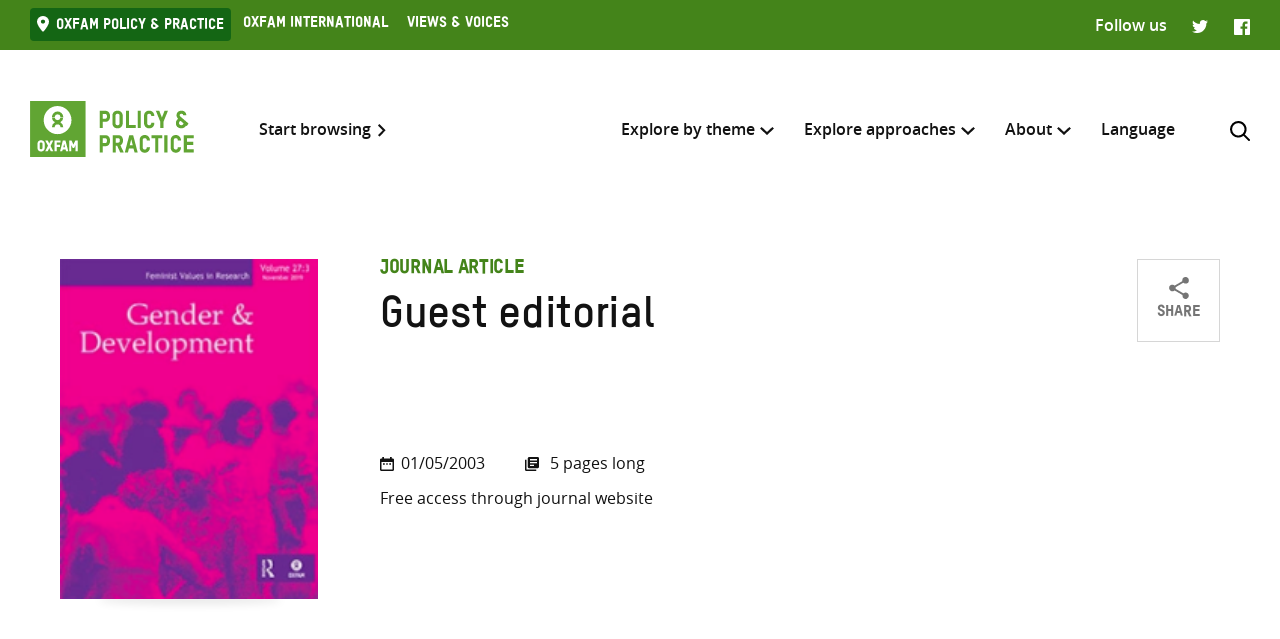

--- FILE ---
content_type: image/svg+xml
request_url: https://policy-practice.oxfam.org/wp-content/themes/oxfam/assets/svgs/facebook.svg
body_size: -396
content:
<svg viewBox="0 0 16 16" xmlns="http://www.w3.org/2000/svg"><path d="M15.115 0H.885A.885.885 0 000 .885v14.23c0 .49.396.885.885.885h7.657V9.802H6.458V7.385h2.084v-1.78c0-2.063 1.27-3.188 3.114-3.188.875 0 1.636.062 1.854.093v2.157l-1.27.01c-1.01 0-1.198.469-1.198 1.167v1.541h2.385l-.312 2.417h-2.073V16h4.073c.49 0 .885-.396.885-.885V.885A.885.885 0 0015.115 0z" fill="#121212"/></svg>